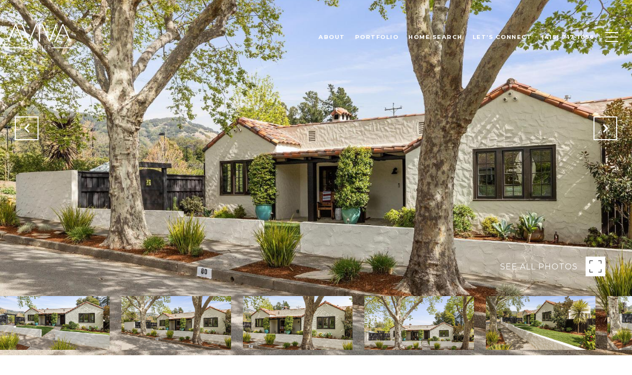

--- FILE ---
content_type: text/html; charset=utf-8
request_url: https://bss.luxurypresence.com/buttons/googleOneTap?companyId=559c4d25-d8b7-4770-b4e1-23aa55608bf9&websiteId=2bf935e7-71a9-4e11-9886-fe13db89a644&pageId=cda60dc3-926e-41ff-a8c9-8c585bb83484&sourceUrl=https%3A%2F%2Favivakamler.com%2Fproperties%2F80-clyde-avenue-san-rafael-ca-94901-322025549&pageMeta=%7B%22sourceResource%22%3A%22properties%22%2C%22pageElementId%22%3A%2258e93d93-5923-4823-9001-60e7d1c18179%22%2C%22pageQueryVariables%22%3A%7B%22property%22%3A%7B%22id%22%3A%2258e93d93-5923-4823-9001-60e7d1c18179%22%7D%2C%22properties%22%3A%7B%22relatedNeighborhoodPropertyId%22%3A%2258e93d93-5923-4823-9001-60e7d1c18179%22%2C%22sort%22%3A%22salesPrice%22%7D%2C%22neighborhood%22%3A%7B%7D%2C%22pressReleases%22%3A%7B%22propertyId%22%3A%2258e93d93-5923-4823-9001-60e7d1c18179%22%7D%7D%7D
body_size: 2856
content:
<style>
  html, body {margin: 0; padding: 0;}
</style>
<script src="https://accounts.google.com/gsi/client" async defer></script>
<script>
const parseURL = (url) => {
    const a = document.createElement('a');
    a.href = url;
    return a.origin;
}

const login = (token, provider, source)  => {
  const origin = (window.location != window.parent.location)
    ? parseURL(document.referrer)
    : window.location.origin;  
  const xhr = new XMLHttpRequest();
  xhr.responseType = 'json';
  xhr.onreadystatechange = function() {
    if (xhr.readyState === 4) {
      const response = xhr.response;
      const msg = {
        event: response.status,
        provider: provider,
        source: source,
        token: token
      }
      window.parent.postMessage(msg, origin);
    }
  }
  xhr.withCredentials = true;
  xhr.open('POST', `${origin}/api/v1/auth/login`, true);
  xhr.setRequestHeader("Content-Type", "application/json;charset=UTF-8");
  xhr.send(JSON.stringify({
    token,
    provider,
    source,
    websiteId: '2bf935e7-71a9-4e11-9886-fe13db89a644',
    companyId: '559c4d25-d8b7-4770-b4e1-23aa55608bf9',
    pageId: 'cda60dc3-926e-41ff-a8c9-8c585bb83484',
    sourceUrl: 'https://avivakamler.com/properties/80-clyde-avenue-san-rafael-ca-94901-322025549',
    pageMeta: '{"sourceResource":"properties","pageElementId":"58e93d93-5923-4823-9001-60e7d1c18179","pageQueryVariables":{"property":{"id":"58e93d93-5923-4823-9001-60e7d1c18179"},"properties":{"relatedNeighborhoodPropertyId":"58e93d93-5923-4823-9001-60e7d1c18179","sort":"salesPrice"},"neighborhood":{},"pressReleases":{"propertyId":"58e93d93-5923-4823-9001-60e7d1c18179"}}}',
    utm: '',
    referrer: ''
  }));
}

function getExpirationCookie(expiresInMiliseconds) {
  const tomorrow  = new Date(Date.now() + expiresInMiliseconds); // The Date object returns today's timestamp
  return `avivakamler.com-SID=true; expires=${tomorrow.toUTCString()}; path=/; Secure; SameSite=None`;
}

function handleCredentialResponse(response) {
  document.cookie = getExpirationCookie(24 * 60 * 60 * 1000); // 1 day
  login(response.credential, 'GOOGLE', 'GOOGLE_SIGN_ON');
}

function handleClose() {
  const msg = {
    event: 'cancel',
    provider: 'GOOGLE',
    source: 'GOOGLE_SIGN_ON'
  }
  const origin = (window.location != window.parent.location)
    ? parseURL(document.referrer)
    : window.location.origin;
  window.parent.postMessage(msg, origin);
  document.cookie = getExpirationCookie(2 * 60 * 60 * 1000); // 2 hours
}

</script>
<div id="g_id_onload"
  data-client_id="673515100752-7s6f6j0qab4skl22cjpp7eirb2rjmfcg.apps.googleusercontent.com"
  data-callback="handleCredentialResponse"
  data-intermediate_iframe_close_callback="handleClose"
  data-state_cookie_domain = "avivakamler.com"
  data-allowed_parent_origin="https://avivakamler.com"
  data-skip_prompt_cookie="avivakamler.com-SID"
  data-cancel_on_tap_outside="false"
></div>

--- FILE ---
content_type: application/javascript; charset=UTF-8
request_url: https://avivakamler.com/cdn-cgi/challenge-platform/scripts/jsd/main.js
body_size: 9253
content:
window._cf_chl_opt={AKGCx8:'b'};~function(e6,XW,XP,Xa,Xu,XH,XO,XJ,e0,e2){e6=j,function(F,X,eP,e5,e,x){for(eP={F:353,X:399,e:175,x:285,k:312,m:228,n:320,b:308,A:350},e5=j,e=F();!![];)try{if(x=-parseInt(e5(eP.F))/1*(-parseInt(e5(eP.X))/2)+parseInt(e5(eP.e))/3+-parseInt(e5(eP.x))/4+parseInt(e5(eP.k))/5*(-parseInt(e5(eP.m))/6)+parseInt(e5(eP.n))/7+parseInt(e5(eP.b))/8+-parseInt(e5(eP.A))/9,x===X)break;else e.push(e.shift())}catch(k){e.push(e.shift())}}(c,926357),XW=this||self,XP=XW[e6(271)],Xa=null,Xu=Xg(),XH={},XH[e6(227)]='o',XH[e6(387)]='s',XH[e6(273)]='u',XH[e6(221)]='z',XH[e6(389)]='n',XH[e6(394)]='I',XH[e6(362)]='b',XO=XH,XW[e6(348)]=function(F,X,x,A,xW,xR,xl,ev,i,I,o,D,Q,B,G){if(xW={F:383,X:226,e:164,x:388,k:226,m:198,n:182,b:275,A:198,v:275,i:270,S:247,I:240,o:407,D:405,Q:318,B:306,G:307,M:347,Z:278},xR={F:179,X:327,e:383,x:335,k:167,m:240,n:223,b:360,A:413,v:215,i:405},xl={F:420,X:421,e:370,x:252},ev=e6,i={'CiVuv':function(M,Z){return M(Z)},'ZmGJo':function(M,Z){return Z===M},'iktiU':ev(xW.F),'PgwzP':function(M,Z){return M<Z},'wUxTx':function(M,Z){return M===Z},'TpatH':function(M,Z,N,K){return M(Z,N,K)},'VYoFC':function(M,Z,N){return M(Z,N)},'QYsuf':function(M,Z){return M+Z},'oqUak':function(M,Z,N){return M(Z,N)}},X===null||void 0===X)return A;for(I=Xp(X),F[ev(xW.X)][ev(xW.e)]&&(I=I[ev(xW.x)](F[ev(xW.k)][ev(xW.e)](X))),I=F[ev(xW.m)][ev(xW.n)]&&F[ev(xW.b)]?F[ev(xW.A)][ev(xW.n)](new F[(ev(xW.v))](I)):function(M,eS,K,Z){if(eS=ev,i[eS(xR.F)](i[eS(xR.X)],eS(xR.e))){for(M[eS(xR.x)](),Z=0;i[eS(xR.k)](Z,M[eS(xR.m)]);i[eS(xR.n)](M[Z],M[Z+1])?M[eS(xR.b)](Z+1,1):Z+=1);return M}else return K=x[eS(xR.A)],Q[eS(xR.v)](+i[eS(xR.i)](B,K.t))}(I),o='nAsAaAb'.split('A'),o=o[ev(xW.i)][ev(xW.S)](o),D=0;D<I[ev(xW.I)];Q=I[D],B=i[ev(xW.o)](Xh,F,X,Q),i[ev(xW.D)](o,B)?(G=B==='s'&&!F[ev(xW.Q)](X[Q]),ev(xW.B)===x+Q?i[ev(xW.G)](S,i[ev(xW.M)](x,Q),B):G||i[ev(xW.Z)](S,x+Q,X[Q])):S(x+Q,B),D++);return A;function S(M,Z,ei){ei=ev,Object[ei(xl.F)][ei(xl.X)][ei(xl.e)](A,Z)||(A[Z]=[]),A[Z][ei(xl.x)](M)}},XJ=e6(197)[e6(354)](';'),e0=XJ[e6(270)][e6(247)](XJ),XW[e6(325)]=function(X,x,xE,xz,eI,k,m,n,A,v,i){for(xE={F:230,X:297,e:287,x:240,k:297,m:240,n:168,b:252,A:230,v:205},xz={F:230},eI=e6,k={},k[eI(xE.F)]=function(S,I){return S+I},k[eI(xE.X)]=function(S,I){return S<I},m=k,n=Object[eI(xE.e)](x),A=0;A<n[eI(xE.x)];A++)if(v=n[A],'f'===v&&(v='N'),X[v]){for(i=0;m[eI(xE.k)](i,x[n[A]][eI(xE.m)]);-1===X[v][eI(xE.n)](x[n[A]][i])&&(e0(x[n[A]][i])||X[v][eI(xE.b)](m[eI(xE.A)]('o.',x[n[A]][i]))),i++);}else X[v]=x[n[A]][eI(xE.v)](function(S,eo){return eo=eI,m[eo(xz.F)]('o.',S)})},e2=function(kL,kf,kd,kK,kN,kZ,kt,eQ,X,e,x,k){return kL={F:194,X:269,e:233,x:229,k:296,m:193,n:163,b:311,A:195},kf={F:156,X:290,e:243,x:163,k:260,m:291,n:377,b:252,A:242,v:155,i:252,S:404,I:379,o:173,D:314,Q:302,B:300,G:406,M:190,Z:243,N:404,K:184,d:231,f:368,L:243,l:288,R:156,W:292,P:243,a:408,z:224,E:246,U:191,s:252,Y:191},kd={F:300,X:218,e:240},kK={F:242},kN={F:323,X:233,e:181,x:242,k:240,m:191,n:420,b:421,A:370,v:420,i:370,S:420,I:239,o:229,D:401,Q:242,B:313,G:252,M:401,Z:244,N:184,K:340,d:169,f:296,L:330,l:419,R:354,W:187,P:301,a:214,z:154,E:397,U:395,s:202,Y:265,V:258,T:264,g:284,C:280,H:376,O:262,y:252,h:234,J:313,c0:252,c1:243,c2:339,c3:213,c4:244,c5:340,c6:252,c7:173,c8:261,c9:421,cc:370,cj:401,cF:314,cr:242,cX:252,ce:406,cx:259,ck:259,cm:318,cn:157,cb:306,cA:246,cw:241,cv:246,ci:242,cS:207,cI:344,co:206,cD:155,cQ:256,cB:252,cG:173,cM:295,ct:243,cZ:398,cN:176,cK:252,cd:324,cf:369,cL:373,cl:300,cR:172,cW:185,cP:281,ca:252,cz:224},kZ={F:365,X:410,e:337},kt={F:365,X:191},eQ=e6,X={'IySBi':function(m,n){return n==m},'kdjVI':eQ(kL.F),'aQUfu':eQ(kL.X),'uTxcb':function(m,n,b,A,i){return m(n,b,A,i)},'klyLv':function(m,n){return n===m},'tSNSV':function(m,n){return m+n},'tPgQU':function(m,n,b){return m(n,b)},'LVYBe':function(m,n){return m!==n},'cIVNN':eQ(kL.e),'EVOtN':eQ(kL.x),'RjwSk':function(m,n){return m>n},'KBWry':function(m,n){return m-n},'jadzH':function(m,n){return n|m},'KnLtW':function(m,n){return n&m},'cmhbQ':function(m,n){return n==m},'xAlxh':function(m,n){return m!==n},'HDaNq':eQ(kL.k),'RboUT':function(m,n){return m<<n},'LgFoA':function(m,n){return m<<n},'qupOe':function(m,n){return m(n)},'FPubv':function(m,n){return m==n},'dWRdK':function(m,n){return m<n},'mQrEV':function(m,n){return m(n)},'vJdMT':function(m,n){return m>n},'lWwQL':function(m,n){return m<<n},'QsCBS':function(m,n){return n&m},'VmytE':function(m,n){return n==m},'bllmY':function(m,n){return m-n},'jIeqY':function(m,n){return n==m},'XUqbV':function(m,n){return m==n},'gfift':function(m,n){return m-n},'WpLSR':function(m,n){return m|n},'LPJyF':function(m,n){return m-n},'UKJog':function(m,n){return m(n)},'uNmuc':function(m,n){return m==n},'cWYRE':function(m,n){return m-n},'gYwWq':eQ(kL.m),'aKmCn':function(m,n){return m==n},'YsHEB':function(m,n){return m(n)},'nlbbM':function(m,n){return m>n},'yjzqY':eQ(kL.n),'VkvcE':function(m,n){return m&n},'sMFDg':function(m,n){return n*m},'lhMQl':function(m,n){return n!=m},'jMUAF':function(m,n){return m==n},'qlhuQ':function(m,n){return m&n},'nleLO':function(m,n){return m(n)},'vQcwC':function(m,n){return n==m},'bTaVm':function(m,n){return m(n)},'NWEwM':function(m,n){return m(n)},'wVdeb':function(m,n){return m-n},'WvPgJ':function(m,n){return n&m}},e=String[eQ(kL.b)],x={'h':function(m,eB,n,b){return eB=eQ,n={},n[eB(kZ.F)]=eB(kZ.X),b=n,X[eB(kZ.e)](null,m)?'':x.g(m,6,function(A,eG){return eG=eB,b[eG(kt.F)][eG(kt.X)](A)})},'g':function(A,i,S,eM,I,o,D,Q,B,G,M,Z,N,K,L,Y,R,W,P,U,s,V,T,C){if(eM=eQ,X[eM(kN.F)](eM(kN.X),X[eM(kN.e)]))return M[eM(kN.x)](x);else{if(A==null)return'';for(o={},D={},Q='',B=2,G=3,M=2,Z=[],N=0,K=0,L=0;L<A[eM(kN.k)];L+=1)if(R=A[eM(kN.m)](L),Object[eM(kN.n)][eM(kN.b)][eM(kN.A)](o,R)||(o[R]=G++,D[R]=!0),W=Q+R,Object[eM(kN.v)][eM(kN.b)][eM(kN.i)](o,W))Q=W;else{if(Object[eM(kN.S)][eM(kN.b)][eM(kN.A)](D,Q)){if(X[eM(kN.I)]===eM(kN.o)){if(X[eM(kN.D)](256,Q[eM(kN.Q)](0))){for(I=0;I<M;N<<=1,K==X[eM(kN.B)](i,1)?(K=0,Z[eM(kN.G)](S(N)),N=0):K++,I++);for(P=Q[eM(kN.Q)](0),I=0;X[eM(kN.M)](8,I);N=X[eM(kN.Z)](N<<1,X[eM(kN.N)](P,1)),X[eM(kN.K)](K,i-1)?(K=0,Z[eM(kN.G)](S(N)),N=0):K++,P>>=1,I++);}else if(X[eM(kN.d)](eM(kN.f),X[eM(kN.L)])){for(U=eM(kN.l)[eM(kN.R)]('|'),s=0;!![];){switch(U[s++]){case'0':K[eM(kN.W)][eM(kN.P)](V);continue;case'1':T=e(C,C[eM(kN.a)]||C[X[eM(kN.z)]],'n.',T);continue;case'2':V[eM(kN.E)]=X[eM(kN.U)];continue;case'3':return Y={},Y.r=T,Y.e=null,Y;case'4':V=B[eM(kN.s)](eM(kN.Y));continue;case'5':T=X[eM(kN.V)](i,C,V[eM(kN.T)],'d.',T);continue;case'6':T={};continue;case'7':S[eM(kN.W)][eM(kN.g)](V);continue;case'8':C=V[eM(kN.C)];continue;case'9':T=A(C,C,'',T);continue;case'10':V[eM(kN.H)]='-1';continue}break}}else{for(P=1,I=0;I<M;N=X[eM(kN.O)](N,1)|P,K==i-1?(K=0,Z[eM(kN.y)](S(N)),N=0):K++,P=0,I++);for(P=Q[eM(kN.x)](0),I=0;16>I;N=X[eM(kN.h)](N,1)|P&1.41,K==X[eM(kN.J)](i,1)?(K=0,Z[eM(kN.c0)](S(N)),N=0):K++,P>>=1,I++);}B--,0==B&&(B=Math[eM(kN.c1)](2,M),M++),delete D[Q]}else M[eM(kN.c2)](eM(kN.c3),x)}else for(P=o[Q],I=0;I<M;N=X[eM(kN.c4)](N<<1.22,1&P),X[eM(kN.c5)](K,i-1)?(K=0,Z[eM(kN.c6)](X[eM(kN.c7)](S,N)),N=0):K++,P>>=1,I++);Q=(B--,X[eM(kN.c8)](0,B)&&(B=Math[eM(kN.c1)](2,M),M++),o[W]=G++,String(R))}if(X[eM(kN.F)]('',Q)){if(Object[eM(kN.n)][eM(kN.c9)][eM(kN.cc)](D,Q)){if(X[eM(kN.cj)](256,Q[eM(kN.Q)](0))){for(I=0;X[eM(kN.cF)](I,M);N<<=1,i-1==K?(K=0,Z[eM(kN.G)](S(N)),N=0):K++,I++);for(P=Q[eM(kN.cr)](0),I=0;X[eM(kN.cj)](8,I);N=X[eM(kN.O)](N,1)|1.73&P,X[eM(kN.c8)](K,i-1)?(K=0,Z[eM(kN.cX)](X[eM(kN.ce)](S,N)),N=0):K++,P>>=1,I++);}else if(eM(kN.cx)!==eM(kN.ck))Y='s'===Q&&!B[eM(kN.cm)](G[M]),X[eM(kN.cn)](eM(kN.cb),X[eM(kN.cA)](Z,N))?X[eM(kN.cw)](K,P+Z,L):Y||S(X[eM(kN.cv)](R,W),P[N]);else{for(P=1,I=0;I<M;N=N<<1|P,i-1==K?(K=0,Z[eM(kN.c6)](S(N)),N=0):K++,P=0,I++);for(P=Q[eM(kN.ci)](0),I=0;X[eM(kN.cS)](16,I);N=X[eM(kN.cI)](N,1)|X[eM(kN.co)](P,1),X[eM(kN.cD)](K,X[eM(kN.cQ)](i,1))?(K=0,Z[eM(kN.cB)](X[eM(kN.cG)](S,N)),N=0):K++,P>>=1,I++);}B--,X[eM(kN.cM)](0,B)&&(B=Math[eM(kN.ct)](2,M),M++),delete D[Q]}else for(P=o[Q],I=0;I<M;N=N<<1|P&1,X[eM(kN.cZ)](K,X[eM(kN.cN)](i,1))?(K=0,Z[eM(kN.cK)](S(N)),N=0):K++,P>>=1,I++);B--,0==B&&M++}for(P=2,I=0;I<M;N=X[eM(kN.cd)](X[eM(kN.cI)](N,1),1.65&P),K==X[eM(kN.cf)](i,1)?(K=0,Z[eM(kN.cK)](X[eM(kN.cL)](S,N)),N=0):K++,P>>=1,I++);for(;;)if(N<<=1,X[eM(kN.cl)](K,X[eM(kN.cR)](i,1))){if(eM(kN.cW)===X[eM(kN.cP)])x=L[R];else{Z[eM(kN.ca)](S(N));break}}else K++;return Z[eM(kN.cz)]('')}},'j':function(m,et){return et=eQ,X[et(kd.F)](null,m)?'':X[et(kd.X)]('',m)?null:x.i(m[et(kd.e)],32768,function(n,eZ){return eZ=et,m[eZ(kK.F)](n)})},'i':function(A,i,S,eN,I,o,D,Q,B,G,M,Z,N,K,L,R,P,W){for(eN=eQ,I=[],o=4,D=4,Q=3,B=[],Z=X[eN(kf.F)](S,0),N=i,K=1,G=0;X[eN(kf.X)](3,G);I[G]=G,G+=1);for(L=0,R=Math[eN(kf.e)](2,2),M=1;R!=M;)if(eN(kf.x)===X[eN(kf.k)])W=X[eN(kf.m)](Z,N),N>>=1,0==N&&(N=i,Z=S(K++)),L|=X[eN(kf.n)](0<W?1:0,M),M<<=1;else{for(z=0;E<U;Y<<=1,T-1==V?(i=0,C[eN(kf.b)](H(O)),y=0):Q++,s++);for(J=c0[eN(kf.A)](0),c1=0;8>c2;c4=1&c6|c5<<1.53,X[eN(kf.v)](c7,c8-1)?(c9=0,cc[eN(kf.i)](cj(cF)),cr=0):cX++,ce>>=1,c3++);}switch(L){case 0:for(L=0,R=Math[eN(kf.e)](2,8),M=1;X[eN(kf.S)](M,R);W=Z&N,N>>=1,X[eN(kf.I)](0,N)&&(N=i,Z=X[eN(kf.o)](S,K++)),L|=(X[eN(kf.D)](0,W)?1:0)*M,M<<=1);P=e(L);break;case 1:for(L=0,R=Math[eN(kf.e)](2,16),M=1;R!=M;W=X[eN(kf.Q)](Z,N),N>>=1,X[eN(kf.B)](0,N)&&(N=i,Z=X[eN(kf.G)](S,K++)),L|=M*(0<W?1:0),M<<=1);P=X[eN(kf.M)](e,L);break;case 2:return''}for(G=I[3]=P,B[eN(kf.b)](P);;){if(K>A)return'';for(L=0,R=Math[eN(kf.Z)](2,Q),M=1;X[eN(kf.N)](M,R);W=X[eN(kf.K)](Z,N),N>>=1,X[eN(kf.d)](0,N)&&(N=i,Z=X[eN(kf.f)](S,K++)),L|=(0<W?1:0)*M,M<<=1);switch(P=L){case 0:for(L=0,R=Math[eN(kf.L)](2,8),M=1;R!=M;W=N&Z,N>>=1,0==N&&(N=i,Z=X[eN(kf.l)](S,K++)),L|=M*(0<W?1:0),M<<=1);I[D++]=X[eN(kf.R)](e,L),P=X[eN(kf.W)](D,1),o--;break;case 1:for(L=0,R=Math[eN(kf.P)](2,16),M=1;R!=M;W=X[eN(kf.a)](Z,N),N>>=1,N==0&&(N=i,Z=S(K++)),L|=(0<W?1:0)*M,M<<=1);I[D++]=e(L),P=D-1,o--;break;case 2:return B[eN(kf.z)]('')}if(0==o&&(o=Math[eN(kf.P)](2,Q),Q++),I[P])P=I[P];else if(D===P)P=X[eN(kf.E)](G,G[eN(kf.U)](0));else return null;B[eN(kf.s)](P),I[D++]=G+P[eN(kf.Y)](0),o--,G=P,o==0&&(o=Math[eN(kf.L)](2,Q),Q++)}}},k={},k[eQ(kL.A)]=x.h,k}(),e3();function Xq(x4,eF,F){return x4={F:413,X:215},eF=e6,F=XW[eF(x4.F)],Math[eF(x4.X)](+atob(F.t))}function XT(F,X,xx,xe,xX,xr,eX,e,x,k,m){if(xx={F:326,X:282,e:225,x:238,k:236,m:199,n:413,b:283,A:363,v:331,i:251,S:178,I:183,o:171,D:363,Q:321,B:349,G:210,M:263,Z:326,N:414,K:249,d:220,f:203,L:186,l:210,R:162,W:400,P:195,a:245},xe={F:235,X:272},xX={F:201,X:289,e:346,x:216,k:305,m:279,n:225,b:317,A:346},xr={F:237,X:160},eX=e6,e={'NBkDo':function(n,b){return n(b)},'OIdVI':eX(xx.F),'UxUda':function(n,b){return n(b)},'xcojb':eX(xx.X),'hzGJe':eX(xx.e),'xCgug':function(n,b){return n(b)},'bzxMT':eX(xx.x),'SVadt':eX(xx.k),'iglHC':function(n,b){return n+b},'DfeVG':eX(xx.m),'ebfBi':function(n){return n()}},x=XW[eX(xx.n)],console[eX(xx.b)](XW[eX(xx.A)]),k=new XW[(eX(xx.v))](),k[eX(xx.i)](e[eX(xx.S)],e[eX(xx.I)](e[eX(xx.I)](eX(xx.o),XW[eX(xx.D)][eX(xx.Q)])+eX(xx.B),x.r)),x[eX(xx.G)]){if(eX(xx.m)!==e[eX(xx.M)])return;else k[eX(xx.Z)]=5e3,k[eX(xx.N)]=function(ee){ee=eX,e[ee(xr.F)](X,e[ee(xr.X)])}}k[eX(xx.K)]=function(ex){if(ex=eX,ex(xX.F)!==ex(xX.X)){if(k[ex(xX.e)]>=200&&k[ex(xX.e)]<300)e[ex(xX.x)](X,e[ex(xX.k)]);else if(e[ex(xX.m)]===ex(xX.n))X(ex(xX.b)+k[ex(xX.A)]);else return'i'}else return null},k[eX(xx.d)]=function(ek){ek=eX,e[ek(xe.F)](X,e[ek(xe.X)])},m={'t':Xq(),'lhr':XP[eX(xx.f)]&&XP[eX(xx.f)][eX(xx.L)]?XP[eX(xx.f)][eX(xx.L)]:'','api':x[eX(xx.l)]?!![]:![],'c':e[eX(xx.R)](XU),'payload':F},k[eX(xx.W)](e2[eX(xx.P)](JSON[eX(xx.a)](m)))}function Xy(X,e,xi,eb,x,k){return xi={F:417,X:299,e:358,x:158,k:332,m:332,n:420,b:375,A:370,v:168,i:358},eb=e6,x={},x[eb(xi.F)]=function(m,n){return m instanceof n},x[eb(xi.X)]=function(m,n){return m<n},x[eb(xi.e)]=eb(xi.x),k=x,k[eb(xi.F)](e,X[eb(xi.k)])&&k[eb(xi.X)](0,X[eb(xi.m)][eb(xi.n)][eb(xi.b)][eb(xi.A)](e)[eb(xi.v)](k[eb(xi.i)]))}function e4(x,k,kC,eW,m,n,b,A){if(kC={F:254,X:222,e:282,x:298,k:403,m:210,n:254,b:328,A:322,v:232,i:211,S:159,I:322,o:386,D:393,Q:211,B:159},eW=e6,m={},m[eW(kC.F)]=function(v,i){return i===v},m[eW(kC.X)]=eW(kC.e),m[eW(kC.x)]=eW(kC.k),n=m,!x[eW(kC.m)])return;n[eW(kC.n)](k,n[eW(kC.X)])?(b={},b[eW(kC.b)]=n[eW(kC.x)],b[eW(kC.A)]=x.r,b[eW(kC.v)]=eW(kC.e),XW[eW(kC.i)][eW(kC.S)](b,'*')):(A={},A[eW(kC.b)]=eW(kC.k),A[eW(kC.I)]=x.r,A[eW(kC.v)]=eW(kC.o),A[eW(kC.D)]=k,XW[eW(kC.Q)][eW(kC.B)](A,'*'))}function Xs(x2,ec,F,X){if(x2={F:422,X:204,e:267},ec=e6,F={'VUUGd':function(e,k){return k===e},'LYDeC':function(e,x,k){return e(x,k)},'swbvV':function(e,k){return e*k}},X=XE(),F[ec(x2.F)](X,null))return;Xa=(Xa&&clearTimeout(Xa),F[ec(x2.X)](setTimeout,function(){Xz()},F[ec(x2.e)](X,1e3)))}function c(kH){return kH='contentWindow,gYwWq,success,log,removeChild,5438020XTMznO,/b/ov1/0.24196792486240618:1770028035:jfogiLlbcyueKFz1qS78Sgp_FI615YihPZRb0P2cNVQ/,keys,NWEwM,YDTKj,nlbbM,VkvcE,wVdeb,WDULv,gMnkr,jIeqY,bUOJk,grdau,tBwir,ffZAP,uNmuc,appendChild,qlhuQ,JBxy9,catch,xcojb,d.cookie,VYoFC,10303496sHKCDd,onreadystatechange,getPrototypeOf,fromCharCode,5DoNhGe,KBWry,dWRdK,fyayp,RxklN,http-code:,isNaN,Rdizu,10611510afgRkk,AKGCx8,sid,LVYBe,WpLSR,rxvNi8,timeout,iktiU,source,gIOLg,HDaNq,XMLHttpRequest,Function,Kdasl,UOdYO,sort,yNjzO,IySBi,lxXKr,addEventListener,cmhbQ,jYsCq,dtsEg,gikTi,lWwQL,IQdES,status,QYsuf,pRIb1,/jsd/oneshot/d251aa49a8a3/0.24196792486240618:1770028035:jfogiLlbcyueKFz1qS78Sgp_FI615YihPZRb0P2cNVQ/,4563333vYVlaM,chctx,Jyyyt,31281NcUqQi,split,psCvn,IRgOU,isArray,TGfwV,function,splice,TlmgP,boolean,_cf_chl_opt,now,FMIFj,pkLOA2,jQZwj,bTaVm,LPJyF,call,UBRkt,/invisible/jsd,UKJog,SSTpq3,toString,tabIndex,sMFDg,loading,jMUAF,AdeF3,NVbSj,pkUeE,ucYKr,aoYvO,YgbXf,error,string,concat,number,OvllS,QRDmM,nYaoQ,detail,bigint,aQUfu,aUjz8,style,XUqbV,8kLVdAl,send,RjwSk,TUxtQ,cloudflare-invisible,lhMQl,CiVuv,mQrEV,TpatH,WvPgJ,gDqev,0HF3W8YUrlCDqhK4pOS+EAz5idIsNZX-jwPoVa96mJu1TyLgcfebt$RBQM7nkxvG2,TYlZ6,AggpA,__CF$cv$params,ontimeout,ZyUap,ajCYw,dMCpf,joJCR,4|2|10|0|8|6|9|1|5|7|3,prototype,hasOwnProperty,VUUGd,reuTF,readyState,kdjVI,VmytE,YsHEB,klyLv,[native code],postMessage,OIdVI,kAsgV,ebfBi,rMsKA,getOwnPropertyNames,pkqKZ,FQhVD,PgwzP,indexOf,xAlxh,dvLAe,/cdn-cgi/challenge-platform/h/,cWYRE,qupOe,ndJya,1339968cbxNGx,gfift,QlJNd,SVadt,ZmGJo,iwNZr,cIVNN,from,iglHC,KnLtW,vMMsn,href,body,CnwA5,NaeHU,nleLO,charAt,errorInfoObject,rXnIV,navigator,DgHsb,LRmiB4,_cf_chl_opt;JJgc4;PJAn2;kJOnV9;IWJi4;OHeaY1;DqMg0;FKmRv9;LpvFx1;cAdz2;PqBHf2;nFZCC5;ddwW5;pRIb1;rxvNi8;RrrrA2;erHi9,Array,ftUqg,FTSwR,UdBJJ,createElement,location,LYDeC,map,QsCBS,vJdMT,PQKxJ,GzcZy,api,parent,egsWG,DOMContentLoaded,clientInformation,floor,UxUda,wguuZ,aKmCn,JURNG,onerror,symbol,FfXOr,wUxTx,join,IkAic,Object,object,3496488pBdtGZ,dCxXX,vJfZi,vQcwC,event,KbXrP,LgFoA,xCgug,POST,NBkDo,xhr-error,EVOtN,length,tPgQU,charCodeAt,pow,jadzH,stringify,tSNSV,bind,jsd,onload,ZEhLY,open,push,random,xqpPy,randomUUID,bllmY,error on cf_chl_props,uTxcb,AUyaz,yjzqY,FPubv,RboUT,DfeVG,contentDocument,iframe,ouxWu,swbvV,JXASe,display: none,includes,document,bzxMT,undefined,HcbmU,Set,dRlsN,bjPxf,oqUak,hzGJe'.split(','),c=function(){return kH},c()}function XU(){return XE()!==null}function XY(F,x3,ej){return x3={F:253},ej=e6,Math[ej(x3.F)]()<F}function Xz(F,eH,eC,e7,X,e){eH={F:371,X:257,e:277,x:266,k:361,m:180,n:317,b:346,A:352,v:416},eC={F:359,X:165,e:355,x:319,k:334,m:252,n:242,b:212,A:338,v:293,i:177,S:423},e7=e6,X={'Rdizu':function(k,m){return k<m},'UOdYO':function(k,m){return m==k},'egsWG':function(k,m){return k>m},'lxXKr':function(k,m){return m|k},'WDULv':function(k,m){return k<<m},'QlJNd':function(k,m){return k-m},'reuTF':function(x,k){return x(k)},'TlmgP':function(x,k){return x(k)},'iwNZr':function(k,m){return k+m},'bjPxf':function(x){return x()},'ouxWu':e7(eH.F),'Jyyyt':function(x,k,m){return x(k,m)},'ajCYw':e7(eH.X)},e=X[e7(eH.e)](e1),XT(e.r,function(x,e8,m){if(e8=e7,typeof F===e8(eC.F)){if(e8(eC.X)!==e8(eC.e))F(x);else{for(W=0;X[e8(eC.x)](P,a);E<<=1,X[e8(eC.k)](U,s-1)?(Y=0,V[e8(eC.m)](T(g)),C=0):H++,z++);for(m=O[e8(eC.n)](0),y=0;X[e8(eC.b)](8,h);c0=X[e8(eC.A)](X[e8(eC.v)](c1,1),m&1.04),c2==X[e8(eC.i)](c3,1)?(c4=0,c5[e8(eC.m)](X[e8(eC.S)](c6,c7)),c8=0):c9++,m>>=1,J++);}}Xs()}),e.e&&(X[e7(eH.x)]!==X[e7(eH.x)]?X[e7(eH.k)](e,X[e7(eH.m)](e7(eH.n),x[e7(eH.b)])):X[e7(eH.A)](XC,X[e7(eH.v)],e.e))}function j(F,r,X,e){return F=F-154,X=c(),e=X[F],e}function e3(kg,kT,kq,eK,F,X,e,x,k){if(kg={F:219,X:250,e:418,x:413,k:217,m:391,n:161,b:424,A:378,v:339,i:294,S:200,I:213,o:309,D:309},kT={F:316,X:161,e:424,x:378,k:309,m:316},kq={F:403,X:219,e:390,x:409,k:250,m:328,n:341,b:322,A:232,v:282,i:211,S:159,I:316,o:268,D:346,Q:342,B:346,G:189,M:382,Z:317},eK=e6,F={'fyayp':function(m,n){return m<n},'yNjzO':function(m,n){return m(n)},'gIOLg':function(m,n){return m+n},'OvllS':eK(kg.F),'gDqev':eK(kg.X),'RxklN':function(m){return m()},'JXASe':function(m,n){return m(n)},'kAsgV':function(m,n){return m!==n},'wguuZ':eK(kg.e)},X=XW[eK(kg.x)],!X)return F[eK(kg.k)]===eK(kg.m)?![]:void 0;if(!XV())return;if(e=![],x=function(ks,kU,kE,ed,n,A){if(ks={F:329},kU={F:336},kE={F:315},ed=eK,n={'jYsCq':ed(kq.F),'dtsEg':function(b,A,ef){return ef=ed,F[ef(kE.F)](b,A)},'NaeHU':function(b,A,eL){return eL=ed,F[eL(kU.F)](b,A)},'pkUeE':function(b,A,el){return el=ed,F[el(ks.F)](b,A)}},ed(kq.X)===F[ed(kq.e)]){if(!e){if(F[ed(kq.x)]!==ed(kq.k))A={},A[ed(kq.m)]=n[ed(kq.n)],A[ed(kq.b)]=x.r,A[ed(kq.A)]=ed(kq.v),e[ed(kq.i)][ed(kq.S)](A,'*');else{if(e=!![],!F[ed(kq.I)](XV))return;F[ed(kq.o)](Xz,function(A){e4(X,A)})}}}else m[ed(kq.D)]>=200&&n[ed(kq.Q)](n[ed(kq.B)],300)?i(ed(kq.v)):n[ed(kq.G)](S,n[ed(kq.M)](ed(kq.Z),I[ed(kq.B)]))},F[eK(kg.n)](XP[eK(kg.b)],eK(kg.A)))x();else if(XW[eK(kg.v)]){if(eK(kg.i)===eK(kg.S))return;else XP[eK(kg.v)](eK(kg.I),x)}else k=XP[eK(kg.o)]||function(){},XP[eK(kg.D)]=function(eR){eR=eK,F[eR(kT.F)](k),F[eR(kT.X)](XP[eR(kT.e)],eR(kT.x))&&(XP[eR(kT.k)]=k,F[eR(kT.m)](x))}}function XC(k,m,xA,en,n,b,A,v,i,S,I,o,D){if(xA={F:171,X:286,e:236,x:385,k:380,m:411,n:413,b:166,A:166,v:381,i:363,S:321,I:343,o:372,D:331,Q:251,B:274,G:326,M:414,Z:188,N:374,K:374,d:196,f:363,L:196,l:366,R:396,W:303,P:192,a:351,z:328,E:248,U:400,s:195},en=e6,n={'YgbXf':function(Q,B){return Q(B)},'FQhVD':function(Q,B){return Q+B},'NVbSj':en(xA.F),'gikTi':en(xA.X),'HcbmU':en(xA.e)},!n[en(xA.x)](XY,0))return![];A=(b={},b[en(xA.k)]=k,b[en(xA.m)]=m,b);try{v=XW[en(xA.n)],i=n[en(xA.b)](n[en(xA.A)](n[en(xA.v)],XW[en(xA.i)][en(xA.S)]),n[en(xA.I)])+v.r+en(xA.o),S=new XW[(en(xA.D))](),S[en(xA.Q)](n[en(xA.B)],i),S[en(xA.G)]=2500,S[en(xA.M)]=function(){},I={},I[en(xA.Z)]=XW[en(xA.i)][en(xA.Z)],I[en(xA.N)]=XW[en(xA.i)][en(xA.K)],I[en(xA.d)]=XW[en(xA.f)][en(xA.L)],I[en(xA.l)]=XW[en(xA.f)][en(xA.R)],I[en(xA.W)]=Xu,o=I,D={},D[en(xA.P)]=A,D[en(xA.a)]=o,D[en(xA.z)]=en(xA.E),S[en(xA.U)](e2[en(xA.s)](D))}catch(Q){}}function Xg(xk,em){return xk={F:255,X:255},em=e6,crypto&&crypto[em(xk.F)]?crypto[em(xk.X)]():''}function XV(x7,er,F,X,e,x){return x7={F:412,X:215,e:345,x:364},er=e6,F={'AggpA':function(k){return k()},'IQdES':function(k,m){return k/m}},X=3600,e=F[er(x7.F)](Xq),x=Math[er(x7.X)](F[er(x7.e)](Date[er(x7.x)](),1e3)),x-e>X?![]:!![]}function Xp(F,xG,ew,X){for(xG={F:388,X:287,e:310},ew=e6,X=[];F!==null;X=X[ew(xG.F)](Object[ew(xG.X)](F)),F=Object[ew(xG.e)](F));return X}function Xh(F,X,e,xB,eA,x,k,m){x=(xB={F:384,X:227,e:209,x:209,k:356,m:304,n:174,b:359,A:304,v:198,i:357,S:367,I:276,o:359,D:170},eA=e6,{'IRgOU':eA(xB.F),'ndJya':eA(xB.X),'jQZwj':function(n,A){return A===n},'dRlsN':function(n,A){return n==A},'dvLAe':function(n,A,i){return n(A,i)}});try{if(eA(xB.e)===eA(xB.x))k=X[e];else return null}catch(A){return x[eA(xB.k)]===x[eA(xB.k)]?'i':(X[eA(xB.m)](function(){}),'p')}if(k==null)return void 0===k?'u':'x';if(x[eA(xB.n)]==typeof k)try{if(eA(xB.b)==typeof k[eA(xB.m)])return k[eA(xB.A)](function(){}),'p'}catch(S){}return F[eA(xB.v)][eA(xB.i)](k)?'a':k===F[eA(xB.v)]?'D':x[eA(xB.S)](!0,k)?'T':x[eA(xB.S)](!1,k)?'F':(m=typeof k,x[eA(xB.I)](eA(xB.o),m)?x[eA(xB.D)](Xy,F,k)?'N':'f':XO[m]||'?')}function e1(xY,eD,x,k,m,n,b,A){x=(xY={F:264,X:202,e:265,x:397,k:269,m:376,n:187,b:301,A:280,v:415,i:214,S:194,I:333,o:392,D:284},eD=e6,{'ZyUap':function(v,i,S,I,o){return v(i,S,I,o)},'Kdasl':function(v,i,S,I,o){return v(i,S,I,o)},'nYaoQ':eD(xY.F)});try{return k=XP[eD(xY.X)](eD(xY.e)),k[eD(xY.x)]=eD(xY.k),k[eD(xY.m)]='-1',XP[eD(xY.n)][eD(xY.b)](k),m=k[eD(xY.A)],n={},n=x[eD(xY.v)](pRIb1,m,m,'',n),n=pRIb1(m,m[eD(xY.i)]||m[eD(xY.S)],'n.',n),n=x[eD(xY.I)](pRIb1,m,k[x[eD(xY.o)]],'d.',n),XP[eD(xY.n)][eD(xY.D)](k),b={},b.r=n,b.e=null,b}catch(v){return A={},A.r={},A.e=v,A}}function XE(ey,e9,X,e,x,k){return ey={F:402,X:389,e:208,x:413,k:208},e9=e6,X={},X[e9(ey.F)]=e9(ey.X),X[e9(ey.e)]=function(m,n){return m<n},e=X,x=XW[e9(ey.x)],!x?null:(k=x.i,typeof k!==e[e9(ey.F)]||e[e9(ey.k)](k,30))?null:k}}()